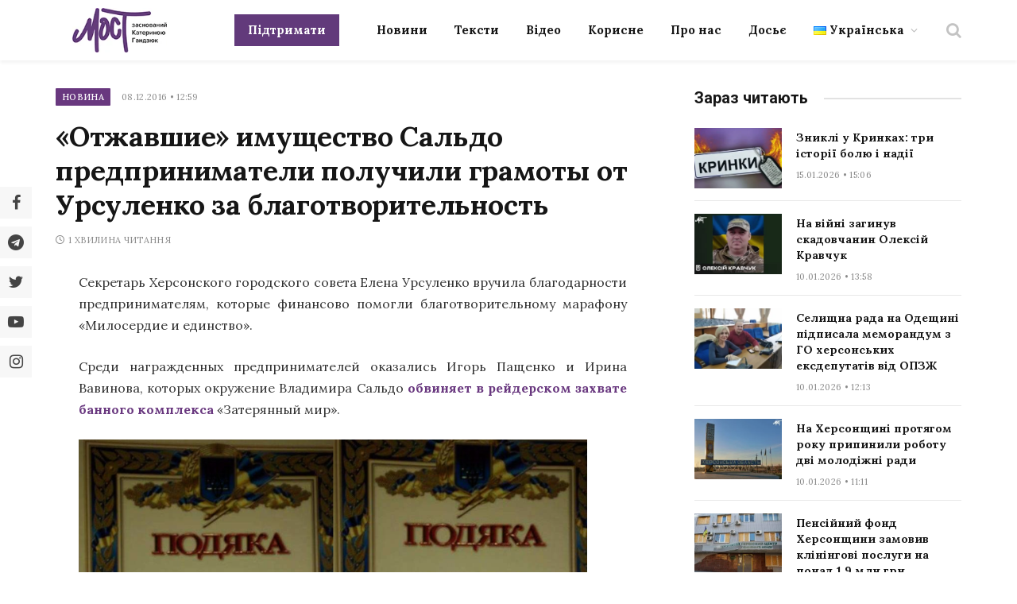

--- FILE ---
content_type: text/css
request_url: https://most.ks.ua/wp-content/plugins/wp_glossary/assets/css/style.css?ver=6.2.2
body_size: 352
content:
.wpg-clearfix {
	clear:both;
	float:none;
	width:100%;
}

.wpg-list-wrapper {
	clear:both;
	width:100%;
	float:none;
}

.wpg-list-wrapper, .wpg-list-wrapper * {
	box-sizing:border-box;
}

.wpg-list {
	width:100%;
	float:left;
}

.wpg-list-block {
	float:left;
	width:100%;
	margin:0 0 10px 0;
}

.wpg-list-block h3 {
	width:100%;
	padding:5px 15px;
	margin:0 0 15px 0;
	background:#f4f4f4;
	color:#777;
	float:none;
	/*text-transform:uppercase;*/
	font-weight:bold;
	border-radius:5px;
}

.wpg-list-block .wpg-list-items {
	float:left;
	width:100%;
	padding:0 0 0 15px;
	margin:0;
}

.wpg-list-block .wpg-list-item {
	float:left;
	margin:0 1% 10px;
	list-style:none;
	padding:0;
}

.wpg-list.wpg-list-template-one-column .wpg-list-item {
	width:100%;
	margin-left:0;
	margin-right:0;
}

.wpg-list.wpg-list-template-two-column .wpg-list-item {
	width:48%;
}

.wpg-list.wpg-list-template-three-column .wpg-list-item {
	width:31.33%;
}

.wpg-list.wpg-list-template-four-column .wpg-list-item {
	width:23%;
}

.wpg-list.wpg-list-template-five-column .wpg-list-item {
	width:18%;
}

.wpg-list-filter-container {
	display:block;
	width:100%;
	margin:0;
	padding:0;
}

.wpg-list-filter-container .wpg-list-filter {
	text-align:center;
	width:100%;
	margin:0 0 15px 0;
}

.wpg-list-filter-container .wpg-list-filter .wpg-list-filter-row {
	display:block;
}

.wpg-list-filter-container .wpg-list-filter a {
	display:inline-block;
	padding:3px;
	margin:0 2px;
	/*text-transform:uppercase;*/
	text-decoration:none;
	font-weight:bold;
	cursor:pointer;
	opacity:1;
}

.wpg-list-filter-container .wpg-list-filter a.filter-disable {
	cursor:default;
	opacity:0.4;
}

.wpg-list-filter-container .wpg-list-filter a.mixitup-control-active {
	text-decoration:underline;
}

.wpg-list-search-form {
	display:block;
	width:100%;
	margin:0 0 15px 0;
	padding:0;
}

.wpg-list-search-form input[type="text"] {
	padding:10px 15px;
	width:100%;
	height:45px;
	line-height:44px;
	border-radius:5px;
	font-size:16px;
	background-color:#fff;
	border:1px solid #e7e7e7;
	
	-webkit-transition: border-color ease-in-out .15s;
	-o-transition: border-color ease-in-out .15s;
	transition: border-color ease-in-out .15s;
}

.wpg-list-search-form input:focus {
	border-color:#666;
}

.wpg-tooltip-title {
	font-weight:bold;
	margin:0 0 10px 0;
	padding:0 0 7px 0;
	border-bottom:1px dotted;
}

a.wpg-tooltip {
	cursor:pointer;
}

.wpg-back-link {
	display:block;
	text-align:right;
}

.wpg-read-more {
	display:block;
	text-align:right;
}

@media screen and (max-width: 767px) {
	.wpg-list.wpg-list-template-one-column .wpg-list-item,
	.wpg-list.wpg-list-template-two-column .wpg-list-item {
		width:31.33%;
	}
	
	.wpg-list.wpg-list-template-three-column .wpg-list-item,
	.wpg-list.wpg-list-template-four-column .wpg-list-item,
	.wpg-list.wpg-list-template-five-column .wpg-list-item {
		width:48%;
	}
}

@media screen and (max-width: 480px) {
	.wpg-list.wpg-list-template-one-column .wpg-list-item,
	.wpg-list.wpg-list-template-two-column .wpg-list-item,
	.wpg-list.wpg-list-template-three-column .wpg-list-item,
	.wpg-list.wpg-list-template-four-column .wpg-list-item,
	.wpg-list.wpg-list-template-five-column .wpg-list-item {
		width:100%;
	}
}
